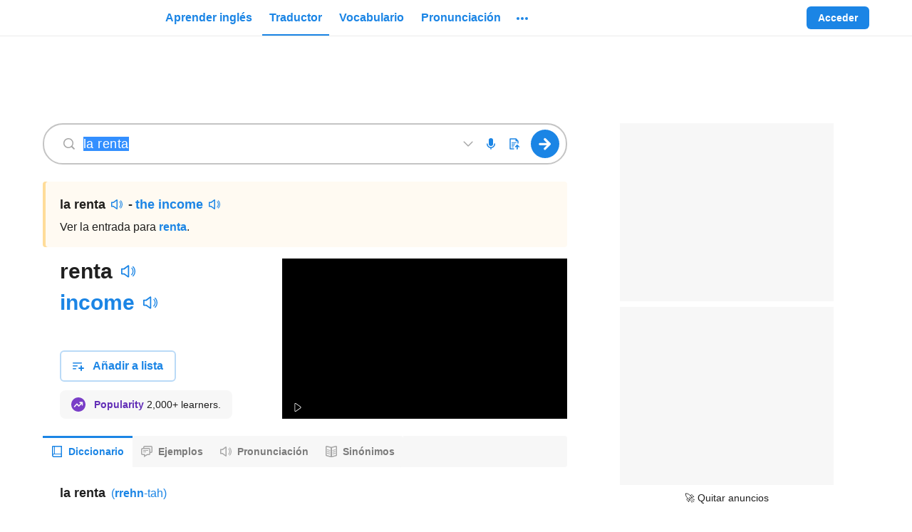

--- FILE ---
content_type: text/javascript
request_url: https://neodarwin-prod.sdcdns.com/webpack-assets/bd0ff254a481fcb64496.js
body_size: 4712
content:
"use strict";(self.sdJsonP=self.sdJsonP||[]).push([[6960,9340],{89340:(t,e,n)=>{n.d(e,{kN:()=>b,Ml:()=>T,EB:()=>E,E3:()=>L,CA:()=>R});var i=n(74712);function o(t,e,n){let{reference:o,floating:l}=t;const r=(0,i.oR)(e),s=(0,i.Al)(e),c=(0,i.ig)(s),a=(0,i.QL)(e),f="y"===r,u=o.x+o.width/2-l.width/2,g=o.y+o.height/2-l.height/2,h=o[c]/2-l[c]/2;let d;switch(a){case"top":d={x:u,y:o.y-l.height};break;case"bottom":d={x:u,y:o.y+o.height};break;case"right":d={x:o.x+o.width,y:g};break;case"left":d={x:o.x-l.width,y:g};break;default:d={x:o.x,y:o.y}}switch((0,i.W6)(e)){case"start":d[s]-=h*(n&&f?-1:1);break;case"end":d[s]+=h*(n&&f?-1:1)}return d}async function l(t,e){var n;void 0===e&&(e={});const{x:o,y:l,platform:r,rects:s,elements:c,strategy:a}=t,{boundary:f="clippingAncestors",rootBoundary:u="viewport",elementContext:g="floating",altBoundary:h=!1,padding:d=0}=(0,i.NV)(e,t),m=(0,i.cZ)(d),p=c[h?"floating"===g?"reference":"floating":g],y=(0,i.Ab)(await r.getClippingRect({element:null==(n=await(null==r.isElement?void 0:r.isElement(p)))||n?p:p.contextElement||await(null==r.getDocumentElement?void 0:r.getDocumentElement(c.floating)),boundary:f,rootBoundary:u,strategy:a})),x="floating"===g?{x:o,y:l,width:s.floating.width,height:s.floating.height}:s.reference,w=await(null==r.getOffsetParent?void 0:r.getOffsetParent(c.floating)),v=await(null==r.isElement?void 0:r.isElement(w))&&await(null==r.getScale?void 0:r.getScale(w))||{x:1,y:1},b=(0,i.Ab)(r.convertOffsetParentRelativeRectToViewportRelativeRect?await r.convertOffsetParentRelativeRectToViewportRelativeRect({elements:c,rect:x,offsetParent:w,strategy:a}):x);return{top:(y.top-b.top+m.top)/v.y,bottom:(b.bottom-y.bottom+m.bottom)/v.y,left:(y.left-b.left+m.left)/v.x,right:(b.right-y.right+m.right)/v.x}}var r=n(90400);function s(t){const e=(0,r.EL)(t);let n=parseFloat(e.width)||0,o=parseFloat(e.height)||0;const l=(0,r._e)(t),s=l?t.offsetWidth:n,c=l?t.offsetHeight:o,a=(0,i.kL)(n)!==s||(0,i.kL)(o)!==c;return a&&(n=s,o=c),{width:n,height:o,$:a}}function c(t){return(0,r.KI)(t)?t:t.contextElement}function a(t){const e=c(t);if(!(0,r._e)(e))return(0,i.Cg)(1);const n=e.getBoundingClientRect(),{width:o,height:l,$:a}=s(e);let f=(a?(0,i.kL)(n.width):n.width)/o,u=(a?(0,i.kL)(n.height):n.height)/l;return f&&Number.isFinite(f)||(f=1),u&&Number.isFinite(u)||(u=1),{x:f,y:u}}const f=(0,i.Cg)(0);function u(t){const e=(0,r.IT)(t);return(0,r.Gm)()&&e.visualViewport?{x:e.visualViewport.offsetLeft,y:e.visualViewport.offsetTop}:f}function g(t,e,n,o){void 0===e&&(e=!1),void 0===n&&(n=!1);const l=t.getBoundingClientRect(),s=c(t);let f=(0,i.Cg)(1);e&&(o?(0,r.KI)(o)&&(f=a(o)):f=a(t));const g=function(t,e,n){return void 0===e&&(e=!1),!(!n||e&&n!==(0,r.IT)(t))&&e}(s,n,o)?u(s):(0,i.Cg)(0);let h=(l.left+g.x)/f.x,d=(l.top+g.y)/f.y,m=l.width/f.x,p=l.height/f.y;if(s){const t=(0,r.IT)(s),e=o&&(0,r.KI)(o)?(0,r.IT)(o):o;let n=t,i=n.frameElement;for(;i&&o&&e!==n;){const t=a(i),e=i.getBoundingClientRect(),o=(0,r.EL)(i),l=e.left+(i.clientLeft+parseFloat(o.paddingLeft))*t.x,s=e.top+(i.clientTop+parseFloat(o.paddingTop))*t.y;h*=t.x,d*=t.y,m*=t.x,p*=t.y,h+=l,d+=s,n=(0,r.IT)(i),i=n.frameElement}}return(0,i.Ab)({width:m,height:p,x:h,y:d})}function h(t){return g((0,r._m)(t)).left+(0,r.cp)(t).scrollLeft}function d(t,e,n){let o;if("viewport"===e)o=function(t,e){const n=(0,r.IT)(t),i=(0,r._m)(t),o=n.visualViewport;let l=i.clientWidth,s=i.clientHeight,c=0,a=0;if(o){l=o.width,s=o.height;const t=(0,r.Gm)();(!t||t&&"fixed"===e)&&(c=o.offsetLeft,a=o.offsetTop)}return{width:l,height:s,x:c,y:a}}(t,n);else if("document"===e)o=function(t){const e=(0,r._m)(t),n=(0,r.cp)(t),o=t.ownerDocument.body,l=(0,i.kv)(e.scrollWidth,e.clientWidth,o.scrollWidth,o.clientWidth),s=(0,i.kv)(e.scrollHeight,e.clientHeight,o.scrollHeight,o.clientHeight);let c=-n.scrollLeft+h(t);const a=-n.scrollTop;return"rtl"===(0,r.EL)(o).direction&&(c+=(0,i.kv)(e.clientWidth,o.clientWidth)-l),{width:l,height:s,x:c,y:a}}((0,r._m)(t));else if((0,r.KI)(e))o=function(t,e){const n=g(t,!0,"fixed"===e),o=n.top+t.clientTop,l=n.left+t.clientLeft,s=(0,r._e)(t)?a(t):(0,i.Cg)(1);return{width:t.clientWidth*s.x,height:t.clientHeight*s.y,x:l*s.x,y:o*s.y}}(e,n);else{const n=u(t);o={...e,x:e.x-n.x,y:e.y-n.y}}return(0,i.Ab)(o)}function m(t,e){const n=(0,r.Kk)(t);return!(n===e||!(0,r.KI)(n)||(0,r.I3)(n))&&("fixed"===(0,r.EL)(n).position||m(n,e))}function p(t,e,n){const o=(0,r._e)(e),l=(0,r._m)(e),s="fixed"===n,c=g(t,!0,s,e);let a={scrollLeft:0,scrollTop:0};const f=(0,i.Cg)(0);if(o||!o&&!s)if(("body"!==(0,r.GC)(e)||(0,r.wl)(l))&&(a=(0,r.cp)(e)),o){const t=g(e,!0,s,e);f.x=t.x+e.clientLeft,f.y=t.y+e.clientTop}else l&&(f.x=h(l));return{x:c.left+a.scrollLeft-f.x,y:c.top+a.scrollTop-f.y,width:c.width,height:c.height}}function y(t){return"static"===(0,r.EL)(t).position}function x(t,e){return(0,r._e)(t)&&"fixed"!==(0,r.EL)(t).position?e?e(t):t.offsetParent:null}function w(t,e){const n=(0,r.IT)(t);if((0,r._g)(t))return n;if(!(0,r._e)(t)){let e=(0,r.Kk)(t);for(;e&&!(0,r.I3)(e);){if((0,r.KI)(e)&&!y(e))return e;e=(0,r.Kk)(e)}return n}let i=x(t,e);for(;i&&(0,r.ae)(i)&&y(i);)i=x(i,e);return i&&(0,r.I3)(i)&&y(i)&&!(0,r.s1)(i)?n:i||(0,r.ie)(t)||n}const v={convertOffsetParentRelativeRectToViewportRelativeRect:function(t){let{elements:e,rect:n,offsetParent:o,strategy:l}=t;const s="fixed"===l,c=(0,r._m)(o),f=!!e&&(0,r._g)(e.floating);if(o===c||f&&s)return n;let u={scrollLeft:0,scrollTop:0},h=(0,i.Cg)(1);const d=(0,i.Cg)(0),m=(0,r._e)(o);if((m||!m&&!s)&&(("body"!==(0,r.GC)(o)||(0,r.wl)(c))&&(u=(0,r.cp)(o)),(0,r._e)(o))){const t=g(o);h=a(o),d.x=t.x+o.clientLeft,d.y=t.y+o.clientTop}return{width:n.width*h.x,height:n.height*h.y,x:n.x*h.x-u.scrollLeft*h.x+d.x,y:n.y*h.y-u.scrollTop*h.y+d.y}},getDocumentElement:r._m,getClippingRect:function(t){let{element:e,boundary:n,rootBoundary:o,strategy:l}=t;const s=[..."clippingAncestors"===n?(0,r._g)(e)?[]:function(t,e){const n=e.get(t);if(n)return n;let i=(0,r.MV)(t,[],!1).filter((t=>(0,r.KI)(t)&&"body"!==(0,r.GC)(t))),o=null;const l="fixed"===(0,r.EL)(t).position;let s=l?(0,r.Kk)(t):t;for(;(0,r.KI)(s)&&!(0,r.I3)(s);){const e=(0,r.EL)(s),n=(0,r.s1)(s);n||"fixed"!==e.position||(o=null),(l?!n&&!o:!n&&"static"===e.position&&o&&["absolute","fixed"].includes(o.position)||(0,r.wl)(s)&&!n&&m(t,s))?i=i.filter((t=>t!==s)):o=e,s=(0,r.Kk)(s)}return e.set(t,i),i}(e,this._c):[].concat(n),o],c=s[0],a=s.reduce(((t,n)=>{const o=d(e,n,l);return t.top=(0,i.kv)(o.top,t.top),t.right=(0,i.SY)(o.right,t.right),t.bottom=(0,i.SY)(o.bottom,t.bottom),t.left=(0,i.kv)(o.left,t.left),t}),d(e,c,l));return{width:a.right-a.left,height:a.bottom-a.top,x:a.left,y:a.top}},getOffsetParent:w,getElementRects:async function(t){const e=this.getOffsetParent||w,n=this.getDimensions,i=await n(t.floating);return{reference:p(t.reference,await e(t.floating),t.strategy),floating:{x:0,y:0,width:i.width,height:i.height}}},getClientRects:function(t){return Array.from(t.getClientRects())},getDimensions:function(t){const{width:e,height:n}=s(t);return{width:e,height:n}},getScale:a,isElement:r.KI,isRTL:function(t){return"rtl"===(0,r.EL)(t).direction}};function b(t,e,n,o){void 0===o&&(o={});const{ancestorScroll:l=!0,ancestorResize:s=!0,elementResize:a="function"==typeof ResizeObserver,layoutShift:f="function"==typeof IntersectionObserver,animationFrame:u=!1}=o,h=c(t),d=l||s?[...h?(0,r.MV)(h):[],...(0,r.MV)(e)]:[];d.forEach((t=>{l&&t.addEventListener("scroll",n,{passive:!0}),s&&t.addEventListener("resize",n)}));const m=h&&f?function(t,e){let n,o=null;const l=(0,r._m)(t);function s(){var t;clearTimeout(n),null==(t=o)||t.disconnect(),o=null}return function r(c,a){void 0===c&&(c=!1),void 0===a&&(a=1),s();const{left:f,top:u,width:g,height:h}=t.getBoundingClientRect();if(c||e(),!g||!h)return;const d={rootMargin:-(0,i.wx)(u)+"px "+-(0,i.wx)(l.clientWidth-(f+g))+"px "+-(0,i.wx)(l.clientHeight-(u+h))+"px "+-(0,i.wx)(f)+"px",threshold:(0,i.kv)(0,(0,i.SY)(1,a))||1};let m=!0;function p(t){const e=t[0].intersectionRatio;if(e!==a){if(!m)return r();e?r(!1,e):n=setTimeout((()=>{r(!1,1e-7)}),1e3)}m=!1}try{o=new IntersectionObserver(p,{...d,root:l.ownerDocument})}catch(t){o=new IntersectionObserver(p,d)}o.observe(t)}(!0),s}(h,n):null;let p,y=-1,x=null;a&&(x=new ResizeObserver((t=>{let[i]=t;i&&i.target===h&&x&&(x.unobserve(e),cancelAnimationFrame(y),y=requestAnimationFrame((()=>{var t;null==(t=x)||t.observe(e)}))),n()})),h&&!u&&x.observe(h),x.observe(e));let w=u?g(t):null;return u&&function e(){const i=g(t);!w||i.x===w.x&&i.y===w.y&&i.width===w.width&&i.height===w.height||n();w=i,p=requestAnimationFrame(e)}(),n(),()=>{var t;d.forEach((t=>{l&&t.removeEventListener("scroll",n),s&&t.removeEventListener("resize",n)})),null==m||m(),null==(t=x)||t.disconnect(),x=null,u&&cancelAnimationFrame(p)}}const L=function(t){return void 0===t&&(t=0),{name:"offset",options:t,async fn(e){var n,o;const{x:l,y:r,placement:s,middlewareData:c}=e,a=await async function(t,e){const{placement:n,platform:o,elements:l}=t,r=await(null==o.isRTL?void 0:o.isRTL(l.floating)),s=(0,i.QL)(n),c=(0,i.W6)(n),a="y"===(0,i.oR)(n),f=["left","top"].includes(s)?-1:1,u=r&&a?-1:1,g=(0,i.NV)(e,t);let{mainAxis:h,crossAxis:d,alignmentAxis:m}="number"==typeof g?{mainAxis:g,crossAxis:0,alignmentAxis:null}:{mainAxis:0,crossAxis:0,alignmentAxis:null,...g};return c&&"number"==typeof m&&(d="end"===c?-1*m:m),a?{x:d*u,y:h*f}:{x:h*f,y:d*u}}(e,t);return s===(null==(n=c.offset)?void 0:n.placement)&&null!=(o=c.arrow)&&o.alignmentOffset?{}:{x:l+a.x,y:r+a.y,data:{...a,placement:s}}}}},R=function(t){return void 0===t&&(t={}),{name:"shift",options:t,async fn(e){const{x:n,y:o,placement:r}=e,{mainAxis:s=!0,crossAxis:c=!1,limiter:a={fn:t=>{let{x:e,y:n}=t;return{x:e,y:n}}},...f}=(0,i.NV)(t,e),u={x:n,y:o},g=await l(e,f),h=(0,i.oR)((0,i.QL)(r)),d=(0,i.I7)(h);let m=u[d],p=u[h];if(s){const t="y"===d?"bottom":"right",e=m+g["y"===d?"top":"left"],n=m-g[t];m=(0,i.qk)(e,m,n)}if(c){const t="y"===h?"bottom":"right",e=p+g["y"===h?"top":"left"],n=p-g[t];p=(0,i.qk)(e,p,n)}const y=a.fn({...e,[d]:m,[h]:p});return{...y,data:{x:y.x-n,y:y.y-o}}}}},E=function(t){return void 0===t&&(t={}),{name:"flip",options:t,async fn(e){var n,o;const{placement:r,middlewareData:s,rects:c,initialPlacement:a,platform:f,elements:u}=e,{mainAxis:g=!0,crossAxis:h=!0,fallbackPlacements:d,fallbackStrategy:m="bestFit",fallbackAxisSideDirection:p="none",flipAlignment:y=!0,...x}=(0,i.NV)(t,e);if(null!=(n=s.arrow)&&n.alignmentOffset)return{};const w=(0,i.QL)(r),v=(0,i.oR)(a),b=(0,i.QL)(a)===a,L=await(null==f.isRTL?void 0:f.isRTL(u.floating)),R=d||(b||!y?[(0,i.uC)(a)]:(0,i.W_)(a)),E="none"!==p;!d&&E&&R.push(...(0,i.c7)(a,y,p,L));const T=[a,...R],A=await l(e,x),k=[];let I=(null==(o=s.flip)?void 0:o.overflows)||[];if(g&&k.push(A[w]),h){const t=(0,i.YN)(r,c,L);k.push(A[t[0]],A[t[1]])}if(I=[...I,{placement:r,overflows:k}],!k.every((t=>t<=0))){var C,_;const t=((null==(C=s.flip)?void 0:C.index)||0)+1,e=T[t];if(e)return{data:{index:t,overflows:I},reset:{placement:e}};let n=null==(_=I.filter((t=>t.overflows[0]<=0)).sort(((t,e)=>t.overflows[1]-e.overflows[1]))[0])?void 0:_.placement;if(!n)switch(m){case"bestFit":{var P;const t=null==(P=I.filter((t=>{if(E){const e=(0,i.oR)(t.placement);return e===v||"y"===e}return!0})).map((t=>[t.placement,t.overflows.filter((t=>t>0)).reduce(((t,e)=>t+e),0)])).sort(((t,e)=>t[1]-e[1]))[0])?void 0:P[0];t&&(n=t);break}case"initialPlacement":n=a}if(r!==n)return{reset:{placement:n}}}return{}}}},T=(t,e,n)=>{const i=new Map,l={platform:v,...n},r={...l.platform,_c:i};return(async(t,e,n)=>{const{placement:i="bottom",strategy:l="absolute",middleware:r=[],platform:s}=n,c=r.filter(Boolean),a=await(null==s.isRTL?void 0:s.isRTL(e));let f=await s.getElementRects({reference:t,floating:e,strategy:l}),{x:u,y:g}=o(f,i,a),h=i,d={},m=0;for(let n=0;n<c.length;n++){const{name:r,fn:p}=c[n],{x:y,y:x,data:w,reset:v}=await p({x:u,y:g,initialPlacement:i,placement:h,strategy:l,middlewareData:d,rects:f,platform:s,elements:{reference:t,floating:e}});u=null!=y?y:u,g=null!=x?x:g,d={...d,[r]:{...d[r],...w}},v&&m<=50&&(m++,"object"==typeof v&&(v.placement&&(h=v.placement),v.rects&&(f=!0===v.rects?await s.getElementRects({reference:t,floating:e,strategy:l}):v.rects),({x:u,y:g}=o(f,h,a))),n=-1)}return{x:u,y:g,placement:h,strategy:l,middlewareData:d}})(t,e,{...l,platform:r})}}}]);

--- FILE ---
content_type: application/javascript; charset=utf-8
request_url: https://fundingchoicesmessages.google.com/f/AGSKWxUOV3zOzIfZh3wjVN6gWqrvRmkDcaU34OdENktjcQ70bHPQMMAzjaLgSsrtkdgJbBcCYGKP8Qlbd3f8egBQnBIoR3SvQaifSi-_GhWbyYyc8MmPYv7pFsV5IsaQXxJXKvr6JcYbsA==?fccs=W251bGwsbnVsbCxudWxsLG51bGwsbnVsbCxudWxsLFsxNzY4OTcyMDA3LDQ3NjAwMDAwMF0sbnVsbCxudWxsLG51bGwsW251bGwsWzcsNl0sbnVsbCxudWxsLG51bGwsbnVsbCxudWxsLG51bGwsbnVsbCxudWxsLG51bGwsMV0sImh0dHBzOi8vd3d3LmluZ2xlcy5jb20vdHJhZHVjdG9yL2xhJTIwcmVudGEiLG51bGwsW1s4LCI5b0VCUi01bXFxbyJdLFs5LCJlbi1VUyJdLFsxNiwiWzEsMSwxXSJdLFsxOSwiMiJdLFsxNywiWzBdIl0sWzI0LCIiXSxbMjksImZhbHNlIl1dXQ
body_size: 116
content:
if (typeof __googlefc.fcKernelManager.run === 'function') {"use strict";this.default_ContributorServingResponseClientJs=this.default_ContributorServingResponseClientJs||{};(function(_){var window=this;
try{
var qp=function(a){this.A=_.t(a)};_.u(qp,_.J);var rp=function(a){this.A=_.t(a)};_.u(rp,_.J);rp.prototype.getWhitelistStatus=function(){return _.F(this,2)};var sp=function(a){this.A=_.t(a)};_.u(sp,_.J);var tp=_.ed(sp),up=function(a,b,c){this.B=a;this.j=_.A(b,qp,1);this.l=_.A(b,_.Pk,3);this.F=_.A(b,rp,4);a=this.B.location.hostname;this.D=_.Fg(this.j,2)&&_.O(this.j,2)!==""?_.O(this.j,2):a;a=new _.Qg(_.Qk(this.l));this.C=new _.dh(_.q.document,this.D,a);this.console=null;this.o=new _.mp(this.B,c,a)};
up.prototype.run=function(){if(_.O(this.j,3)){var a=this.C,b=_.O(this.j,3),c=_.fh(a),d=new _.Wg;b=_.hg(d,1,b);c=_.C(c,1,b);_.jh(a,c)}else _.gh(this.C,"FCNEC");_.op(this.o,_.A(this.l,_.De,1),this.l.getDefaultConsentRevocationText(),this.l.getDefaultConsentRevocationCloseText(),this.l.getDefaultConsentRevocationAttestationText(),this.D);_.pp(this.o,_.F(this.F,1),this.F.getWhitelistStatus());var e;a=(e=this.B.googlefc)==null?void 0:e.__executeManualDeployment;a!==void 0&&typeof a==="function"&&_.To(this.o.G,
"manualDeploymentApi")};var vp=function(){};vp.prototype.run=function(a,b,c){var d;return _.v(function(e){d=tp(b);(new up(a,d,c)).run();return e.return({})})};_.Tk(7,new vp);
}catch(e){_._DumpException(e)}
}).call(this,this.default_ContributorServingResponseClientJs);
// Google Inc.

//# sourceURL=/_/mss/boq-content-ads-contributor/_/js/k=boq-content-ads-contributor.ContributorServingResponseClientJs.en_US.9oEBR-5mqqo.es5.O/d=1/exm=ad_blocking_detection_executable,kernel_loader,loader_js_executable/ed=1/rs=AJlcJMwtVrnwsvCgvFVyuqXAo8GMo9641A/m=cookie_refresh_executable
__googlefc.fcKernelManager.run('\x5b\x5b\x5b7,\x22\x5b\x5bnull,\\\x22ingles.com\\\x22,\\\x22AKsRol8iM_dnjmOgoNr9CUWrGnX_y62ayqKEUbx-wLLzW4FYJuMdyb6z3iy5CWeg65--KB4-5pZFDhpdplw31ck9ina4IyFsHrfmOY4ibMT0bZHXuTr2IwTKHsv_prWaZHHERnFMJ8aTrM5Djk8d20XycN_q58n5ww\\\\u003d\\\\u003d\\\x22\x5d,null,\x5b\x5bnull,null,null,\\\x22https:\/\/fundingchoicesmessages.google.com\/f\/AGSKWxUHXqRrv9wWy6NpBk7xjYsjYY-Ef4sjVEr4_dJZcZRf0jjLH-fjEwxC4GKo3S_2jLaC583J_XvQZKys8aGtKmIp5nAuNLFR0Eg0miDUIq28T1Z14wtZPJbiSYf-jJ14j_hnR3VDjg\\\\u003d\\\\u003d\\\x22\x5d,null,null,\x5bnull,null,null,\\\x22https:\/\/fundingchoicesmessages.google.com\/el\/AGSKWxWSbEXm_bFY5kj0_GGhyTc5yEP3XbRZjZFHJtAJDwdzeRNLhSOK77IN3ZTCCeCsQ6eGUPh_Hxn8zabpqpSMJQHBtVd6aDxpaFFofcBQ0vuOPOek-zAJVfPlx11x-xbf6-JfjjqjNQ\\\\u003d\\\\u003d\\\x22\x5d,null,\x5bnull,\x5b7,6\x5d,null,null,null,null,null,null,null,null,null,1\x5d\x5d,\x5b3,1\x5d\x5d\x22\x5d\x5d,\x5bnull,null,null,\x22https:\/\/fundingchoicesmessages.google.com\/f\/AGSKWxXwkmoqU0q_op9Mnq4H3myaAx366yWjkxkxvhc4wHALmZf-6gqZlPhSRKrHHlxkcaoGXfIMiQxavjqK1bbNi1uuT8dF_fnJLwJNU6yeXECLyEpqzwwrte9r8UsAuRFwSgI9DnplbQ\\u003d\\u003d\x22\x5d\x5d');}

--- FILE ---
content_type: application/javascript; charset=utf-8
request_url: https://fundingchoicesmessages.google.com/f/AGSKWxVp6IleH4KfnJfmUd_g1TuPqeRLez48-hIbSnRhlyclujCFuKTEYY2_-ybiegaZ_x9GxFaGub6Vm6DNsqbGwi0zT3OJeN-nTqq5yXZJBPOoQGARgCRqy6l4qplYyKAA7c21iA_aEhhsRZxI7DQQba5QQ26FcZjBgcVa-iwXyv81H-OlB9-67GnLSEe1/_/adflag..swf?click=_dart_interstitial./adshow-/css/ads300_
body_size: -1293
content:
window['2b634bca-bb74-4d67-9e90-5bdfe638994e'] = true;